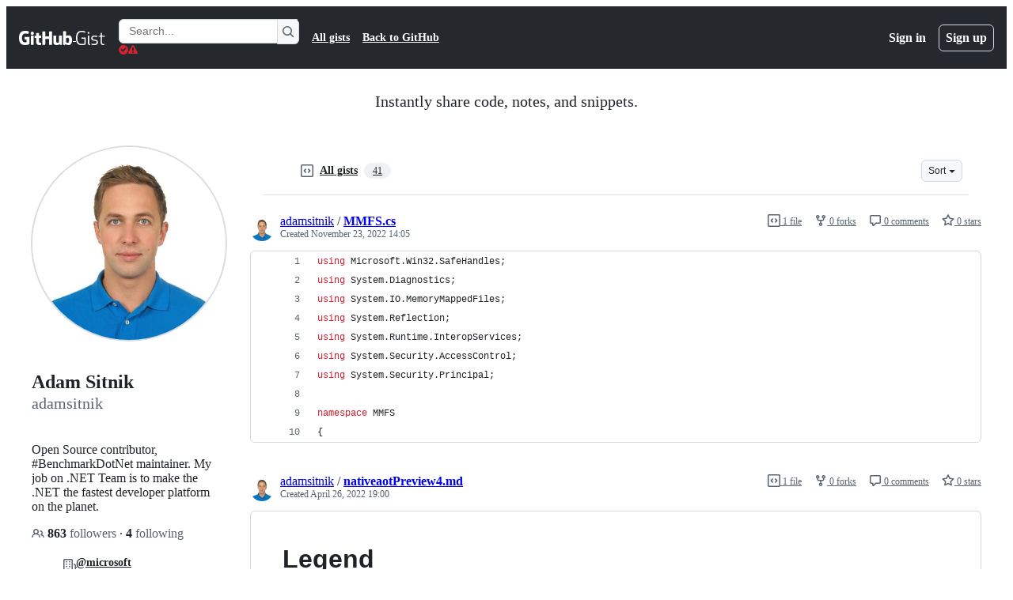

--- FILE ---
content_type: text/css
request_url: https://github.githubassets.com/assets/14814.b374cfe79a93fb943a2c.module.css
body_size: 252
content:
.ErrorPage-module__Heading__Kq7n6Gi{align-items:center;display:flex;flex-direction:column;justify-content:center;min-height:100%;min-width:100%}.ErrorPage-module__Status__I13cuV3{font-size:var(--text-title-size-large);font-weight:var(--base-text-weight-semibold)}.ErrorPage-module__Message__vq6kUs4{font-size:var(--text-title-size-medium);padding-top:var(--base-size-8)}.ShortcutsGroupList-module__ShortcutsGroupContainer__QHBUbfB{border:var(--borderWidth-thin) solid;border-color:var(--borderColor-default);border-radius:var(--borderRadius-medium);overflow:hidden}.ShortcutsGroupList-module__ShortcutsGroupHeader__LjWYM1N{background:var(--bgColor-muted);font-size:var(--text-body-size-medium);font-weight:var(--base-text-weight-semibold);padding:var(--base-size-8) var(--base-size-16)}.ShortcutsGroupList-module__ShortcutsList__KdAE1l6{list-style-type:none}.ShortcutsGroupList-module__ShortcutItem__dpNKhDL{align-items:center;border-top:var(--borderWidth-thin) solid;border-color:var(--borderColor-default);display:flex;gap:var(--stack-gap-condensed);justify-content:space-between;padding:var(--base-size-8) var(--base-size-16)}.ShortcutsGroupList-module__KeybindingContainer__HKimsTc{text-align:right}.ShortcutsDialog-module__LoadingStateContainer__Nh32Et4{align-items:center;display:flex;height:100%;justify-content:center}.ShortcutsDialog-module__ColumnsContainer__hkNheIn{display:flex;flex-direction:row;flex-wrap:wrap;gap:var(--stack-gap-condensed)}.ShortcutsDialog-module__Column__FgmmlhF{display:flex;flex:250px;flex-direction:column;gap:var(--stack-gap-condensed)}.ShortcutsDialog-module__ShortcutsDialogRoot__fkYCnM5{color:var(--fgColor-default)}.ShortcutsDialog-module__FullWidthButton__eQ9128M{width:100%}
/*# sourceMappingURL=lazy-react-partial-keyboard-shortcuts-dialog-11510d1c7977.js.map*/